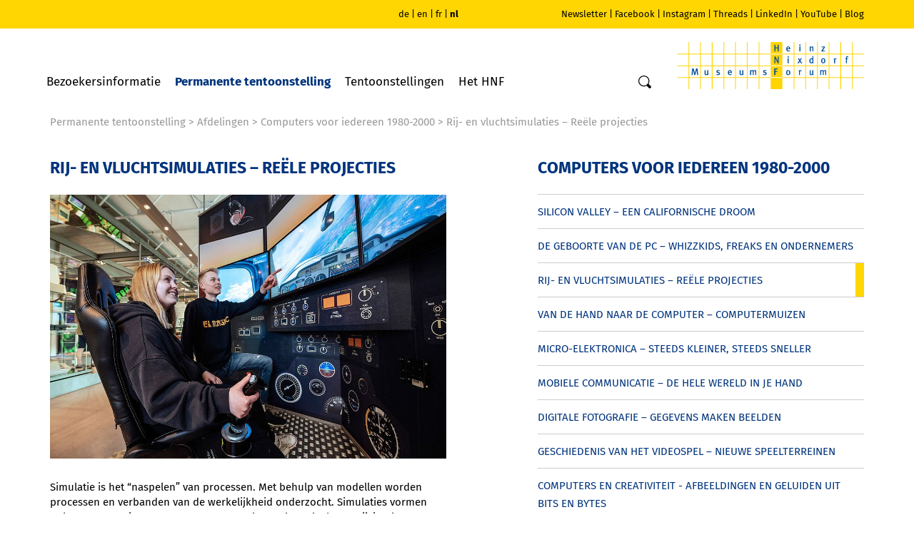

--- FILE ---
content_type: text/html; charset=utf-8
request_url: https://www.hnf.de/nl/permanente-tentoonstelling/afdelingen/computers-voor-iedereen-1980-2000/rij-en-vluchtsimulaties-reele-projecties.html
body_size: 5950
content:
<!DOCTYPE html>
<html lang="nl">
<head>

<meta charset="utf-8">
<!-- 
	This website is powered by TYPO3 - inspiring people to share!
	TYPO3 is a free open source Content Management Framework initially created by Kasper Skaarhoj and licensed under GNU/GPL.
	TYPO3 is copyright 1998-2026 of Kasper Skaarhoj. Extensions are copyright of their respective owners.
	Information and contribution at https://typo3.org/
-->


<link rel="icon" href="/fileadmin/templates/img/favicon.ico" type="image/vnd.microsoft.icon">

<meta name="generator" content="TYPO3 CMS" />
<meta name="viewport" content="width=device-width, initial-scale=1" />
<meta name="twitter:card" content="summary" />
<meta name="language" content="nl" />


<link rel="stylesheet" href="/typo3conf/ext/media2click/Resources/Public/Css/media2click.css" media="all">
<link rel="stylesheet" href="/typo3temp/assets/css/7015c8c4ac5ff815b57530b221005fc6.css" media="all">
<link rel="stylesheet" href="/typo3conf/ext/fancybox/Resources/Public/Libraries/fancybox/jquery.fancybox.min.css" media="all">
<link rel="stylesheet" href="/fileadmin/templates/css/bootstrap.min.css" media="all">
<link rel="stylesheet" href="/fileadmin/templates/css/bootstrap.ext.css" media="all">
<link rel="stylesheet" href="/fileadmin/templates/css/fonts.css" media="all">
<link rel="stylesheet" href="/fileadmin/templates/css/rte.css" media="all">
<link rel="stylesheet" href="/fileadmin/templates/css/main.css" media="all">
<link rel="stylesheet" href="/fileadmin/templates/css/print.css" media="print">


<script>
/*<![CDATA[*/
var TYPO3 = Object.assign(TYPO3 || {}, Object.fromEntries(Object.entries({"settings":{"TS":{"m2cCookieLifetime":"7"}}}).filter((entry) => !['__proto__', 'prototype', 'constructor'].includes(entry[0]))));
/*]]>*/
</script>
<script src="/fileadmin/templates/js/jquery-3.1.1.min.js"></script>


<title>HNF - Rij- en vluchtsimulaties – Reële projecties</title>

<link rel="canonical" href="https://www.hnf.de/nl/permanente-tentoonstelling/afdelingen/computers-voor-iedereen-1980-2000/rij-en-vluchtsimulaties-reele-projecties.html"/>

<link rel="alternate" hreflang="de" href="https://www.hnf.de/dauerausstellung/ausstellungsbereiche/computer-fuer-alle-1980-2000/fahr-und-flugsimulationen-reale-projektionen.html"/>
<link rel="alternate" hreflang="en" href="https://www.hnf.de/en/permanent-exhibition/exhibition-areas/computers-for-everyone-1980-to-2000/driving-and-flight-simulations-real-projections.html"/>
<link rel="alternate" hreflang="nl" href="https://www.hnf.de/nl/permanente-tentoonstelling/afdelingen/computers-voor-iedereen-1980-2000/rij-en-vluchtsimulaties-reele-projecties.html"/>
<link rel="alternate" hreflang="x-default" href="https://www.hnf.de/dauerausstellung/ausstellungsbereiche/computer-fuer-alle-1980-2000/fahr-und-flugsimulationen-reale-projektionen.html"/>
</head>
<body id="p1440">
<div id="pageWrap">
<!-- header -->
<header>
	<div id="upperHeader">
		<div class="container">
			<div class="row">
				<div class="col-lg-5 col-md-5 hidden-sm hidden-xs">
					
				</div>
				<div class="col-md-2 col-xs-6">
					<nav id="menuLang"><span><a href="/home.html" target="_self">de</a></span> | <span><a href="/en/home.html" target="_self">en</a></span> | <span><a href="/fr/home.html" target="_self">fr</a></span> | <span class="active"><a href="/nl/home.html" target="_self">nl</a></span></nav>
				</div>
				<div class="col-lg-5 col-md-5 hidden-sm hidden-xs">
					<nav id="menuSocial"><a href="/nl/bezoekersinformatie/newsletter.html" target="_self" id="uid1399">Newsletter</a> | <a href="https://www.facebook.com/heinznixdorfmuseumsforum" target="_blank" id="uid1400">Facebook</a> | <a href="https://www.instagram.com/hnfpb/" target="_blank" id="uid1471">Instagram</a> | <a href="https://www.threads.net/@hnfpb" target="_blank" id="uid2577">Threads</a> | <a href="https://www.linkedin.com/company/hnfpb" target="_blank" id="uid2568">LinkedIn</a> | <a href="http://www.youtube.com/user/HeinzNixdorfMuseum" target="_blank" id="uid1401">YouTube</a> | <a href="http://blog.hnf.de" target="_blank" id="uid1402">Blog</a></nav>
				</div>
				<div class="moblieSearchform col-xs-4 visible-sm visible-xs">
					<form action="/nl/service/zoeken.html" method="post" id="mobileSearchform" class="searchform"><input type="text" name="tx_solr[q]" placeholder="Search" aria-label="Wort"><button type="submit" aria-label="Search"><svg xmlns="http://www.w3.org/2000/svg" width="20" height="20" viewbox="-1 -1 20 20">
<title>Search</title>
<path fill-rule="evenodd" clip-rule="evenodd" d="M1.25 7.61c0-3.521 2.9-6.38 6.47-6.38s6.469 2.859 6.469 6.38c0 3.52-2.899 6.37-6.469 6.37-3.57 0-6.47-2.85-6.47-6.37zm16.42 7.51l-3.4-3.351-.049-.049a7.522 7.522 0 0 0 1.219-4.11C15.439 3.41 11.99 0 7.72 0 3.46 0 0 3.41 0 7.61s3.46 7.61 7.72 7.61c1.4 0 2.719-.371 3.85-1.021l.109.12 3.4 3.35c.439.439 1.17.439 1.609 0l.98-.96a1.121 1.121 0 0 0 .002-1.589z"></path>
</svg>
</button>
</form>
				</div>
				<div class="shop col-xs-2 visible-sm visible-xs">
					<svg xmlns="http://www.w3.org/2000/svg" width="24" height="24" fill="currentColor" class="bi bi-ticket-perforated" viewbox="0 0 16 16"><path d="M4 4.85v.9h1v-.9H4Zm7 0v.9h1v-.9h-1Zm-7 1.8v.9h1v-.9H4Zm7 0v.9h1v-.9h-1Zm-7 1.8v.9h1v-.9H4Zm7 0v.9h1v-.9h-1Zm-7 1.8v.9h1v-.9H4Zm7 0v.9h1v-.9h-1Z"></path><path d="M1.5 3A1.5 1.5 0 0 0 0 4.5V6a.5.5 0 0 0 .5.5 1.5 1.5 0 1 1 0 3 .5.5 0 0 0-.5.5v1.5A1.5 1.5 0 0 0 1.5 13h13a1.5 1.5 0 0 0 1.5-1.5V10a.5.5 0 0 0-.5-.5 1.5 1.5 0 0 1 0-3A.5.5 0 0 0 16 6V4.5A1.5 1.5 0 0 0 14.5 3h-13ZM1 4.5a.5.5 0 0 1 .5-.5h13a.5.5 0 0 1 .5.5v1.05a2.5 2.5 0 0 0 0 4.9v1.05a.5.5 0 0 1-.5.5h-13a.5.5 0 0 1-.5-.5v-1.05a2.5 2.5 0 0 0 0-4.9V4.5Z"></path></svg>
				</div>
			</div>
		</div>
	</div>
	<div id="lowerHeader">
		<div class="container">
			<div class="row">
				<div class="col-md-9 col-sm-7 col-xs-4">
					<ul id="menuMain" class="hidden-sm hidden-xs"><li class="dropdown specialMenu-visit"><a href="/nl/bezoekersinformatie.html" target="_self">Bezoekersinformatie</a><div class="submenu container"><div class="row"><div class="col-md-3"><div class="categoryHeader">Algemene informatie</div><ul class="categoryItems"><li><a href="/nl/bezoekersinformatie/algemene-informatie/openingstijden-prijzen-route.html" target="_self">Openingstijden, prijzen, route</a></li><li><a href="/nl/bezoekersinformatie/algemene-informatie/rondleiding.html" target="_self">Rondleiding</a></li><li><a href="/nl/bezoekersinformatie/algemene-informatie/hnf-app-mobiel-door-het-museum.html" target="_self">Multimediaguide</a></li><li><a href="/nl/bezoekersinformatie/algemene-informatie/toegankelijkheid-van-het-museum.html" target="_self">Toegankelijkheid van het museum</a></li></ul></div><div class="col-md-3"><div class="categoryHeader">Aanbiedingen</div><ul class="categoryItems"><li><a href="/nl/bezoekersinformatie/aanbiedingen/museumgids.html" target="_self">Museumgids</a></li></ul></div><div class="col-md-3"><div class="categoryHeader">Shop + Imbiss</div><ul class="categoryItems"><li><a href="/nl/bezoekersinformatie/shop-imbiss/gastronomie.html" target="_self">Gastronomie</a></li><li><a href="/nl/bezoekersinformatie/shop-imbiss/museumshop.html" target="_self">Museumshop</a></li></ul></div><div class="col-md-3"><div class="contact-header">Contact</div><p>Algemene vragen over rondleidingen, evenementen en workshops kunt u richten aan:<br><br>Fon +49 (0) 5251 306-600</p><a href="#" class="button" data-mailto-token="jxfiql7pbosfzbXekc+ab" data-mailto-vector="-3">E-Mail</a></div></div></div></li><li class="dropdown active specialMenu-permanentExhibitions"><a href="/nl/permanente-tentoonstelling.html" target="_self">Permanente tentoonstelling</a><div class="submenu container"><div class="row"><div class="col-md-5"><div class="categoryHeader">Afdelingen</div><ul class="categoryItems"><li><a href="/nl/permanente-tentoonstelling/afdelingen/cijfers-tekens-en-signalen.html" target="_self">Cijfers, tekens en signalen</a></li><li><a href="/nl/permanente-tentoonstelling/afdelingen/de-mechanisering-van-de-informatietechniek.html" target="_self">De mechanisering van de informatietechniek</a></li><li><a href="/nl/permanente-tentoonstelling/afdelingen/de-uitvinding-van-de-computer.html" target="_self">De uitvinding van de computer</a></li><li><a href="/nl/permanente-tentoonstelling/afdelingen/eregalerij.html" target="_self">Eregalerij</a></li><li><a href="/nl/permanente-tentoonstelling/afdelingen/cultuurgeschiedenis-van-het-bureau.html" target="_self">Cultuurgeschiedenis van het bureau</a></li><li><a href="/nl/permanente-tentoonstelling/afdelingen/wall-of-fame-pioniers-van-de-digitale-wereld.html" target="_self">Wall of Fame – Pioniers van de digitale wereld</a></li><li><a href="/nl/permanente-tentoonstelling/afdelingen/computers-in-wetenschap-en-techniek-1950-1970.html" target="_self">Computers in wetenschap en techniek 1950-1970</a></li></ul></div><div class="col-md-5"><div><div class="categoryHeader"> </div><ul class="categoryItems"><li><a href="/nl/permanente-tentoonstelling/afdelingen/computers-binnen-het-beroeps-en-bedrijfsleven-1970-1980.html" target="_self">Computers binnen het beroeps- en bedrijfsleven 1970-1980</a></li><li class="active"><a href="/nl/permanente-tentoonstelling/afdelingen/computers-voor-iedereen-1980-2000.html" target="_self">Computers voor iedereen 1980-2000</a></li><li><a href="/nl/permanente-tentoonstelling/afdelingen/globaal-digitaal.html" target="_self">Globaal digitaal</a></li><li><a href="/nl/permanente-tentoonstelling/afdelingen/nixdorf-pionier-van-de-decentrale-gegevensverwerking.html" target="_self">Nixdorf – pionier van de decentrale gegevensverwerking</a></li></ul></div></div><div class="col-md-2 btn-menu"><div class="btn-menu-item"><a href="/nl/permanente-tentoonstelling/video-over-het-museum.html" target="_self"><span class="icon-playbutton"></span>Video over het museum</a></div><div class="btn-menu-item"><a href="/nl/permanente-tentoonstelling/virtuele-rondleiding-1.html" target="_self"><span class="icon-360"></span>Virtuele rondleiding</a></div><div class="btn-menu-item"><a href="/nl/permanente-tentoonstelling/highlights.html" target="_self"><span class="icon-star"></span>Highlights</a></div><div class="btn-menu-item"><a href="/nl/bezoekersinformatie/algemene-informatie/rondleiding.html" target="_self"><span class="icon-fuehrungen"></span>Rondleiding</a></div></div></div></div></li><li><a href="/nl/tentoonstellingen.html" target="_self">Tentoonstellingen</a></li><li class="dropdown"><a href="/nl/het-hnf.html" target="_self">Het HNF</a><div class="submenu-single"><ul><li><a href="/nl/het-hnf/contact.html" target="_self">Contact</a></li><li><a href="/nl/het-hnf/doelstelling.html" target="_self">Doelstelling</a></li><li><a href="/nl/het-hnf/voorgeschiedenis.html" target="_self">Voorgeschiedenis</a></li><li><a href="/nl/het-hnf/heinz-nixdorf.html" target="_self">Heinz Nixdorf</a></li><li><a href="/nl/het-hnf/gegevens-feiten.html" target="_self">Gegevens &amp; feiten</a></li></ul></div></li></ul><form action="/nl/service/zoeken.html" method="post" id="searchform" class="searchform hidden-sm hidden-xs"><input type="text" name="tx_solr[q]" placeholder="Search" aria-label="Wort"><button type="submit" aria-label="Search"><svg xmlns="http://www.w3.org/2000/svg" width="20" height="20" viewbox="-1 -1 20 20">
			<title>Search</title>
			<path fill-rule="evenodd" clip-rule="evenodd" d="M1.25 7.61c0-3.521 2.9-6.38 6.47-6.38s6.469 2.859 6.469 6.38c0 3.52-2.899 6.37-6.469 6.37-3.57 0-6.47-2.85-6.47-6.37zm16.42 7.51l-3.4-3.351-.049-.049a7.522 7.522 0 0 0 1.219-4.11C15.439 3.41 11.99 0 7.72 0 3.46 0 0 3.41 0 7.61s3.46 7.61 7.72 7.61c1.4 0 2.719-.371 3.85-1.021l.109.12 3.4 3.35c.439.439 1.17.439 1.609 0l.98-.96a1.121 1.121 0 0 0 .002-1.589z"></path>
		</svg>
	</button>
</form>
					<div class="visible-sm visible-xs" id="menuBtn"><button type="button">Menu</button></div>
				</div>
				<div class="col-md-3 col-sm-5 col-xs-8">
					<div id="logo"><a href="/nl/home.html" title="HNF" target="_self"><img src="/fileadmin/templates/system_images/Heinz-Nixdorf-MuseumsForum_logo.svg" alt="HNF"></a></div>
				</div>
			</div>
		</div>
	</div>
</header>
<!-- header -->
<div class="container">
	<div id="contentArea" class="row">
		<div class="col-sm-12 col-xs-12">
			<div id="breadcrumb" class="hidden-xs hidden-sm"><a href="/nl/permanente-tentoonstelling.html" target="_self">Permanente tentoonstelling</a> &gt; <a href="/nl/permanente-tentoonstelling/afdelingen/cijfers-tekens-en-signalen.html" target="_self">Afdelingen</a> &gt; <a href="/nl/permanente-tentoonstelling/afdelingen/computers-voor-iedereen-1980-2000.html" target="_self">Computers voor iedereen 1980-2000</a> &gt; Rij- en vluchtsimulaties – Reële projecties</div>
		</div>
		<div id="headimage" class="col-lg-9 col-md-10 col-xs-12">
			<!--TYPO3SEARCH_begin--><!--TYPO3SEARCH_end-->
		</div>
		<div class="col-md-6 col-sm-12 col-xs-12">
			<!--TYPO3SEARCH_begin-->
<div class="fce" data-colcount="1">
    

    

            <div id="c11224" class="frame frame-default frame-type-header frame-layout-0">
                
                    <a id="c11232"></a>
                
                
                    



                

                
                        
                            

    
        <header>
            

    
            
                

    
            <h1 class="">
                Rij- en vluchtsimulaties – Reële projecties
            </h1>
        



            
        



            



            



        </header>
    



                        
                        
                        
                            



                        
                    

                
                    



                
            </div>

        


    

    

            <div id="c11234" class="frame frame-default frame-type-image frame-layout-0">
                
                    <a id="c11236"></a>
                
                
                    



                

                
                        
                            

    



                        
                        

    <div class="ce-image ce-center ce-above">
        

    <div class="ce-gallery" data-ce-columns="1" data-ce-images="1">
        
            <div class="ce-outer">
                <div class="ce-inner">
        
        
            <div class="ce-row">
                
                    
                        <div class="ce-column">
                            

        





<figure class="image">
	
			
					<a href="/fileadmin/_processed_/e/8/csm_Flugsimulator_HNF__64b4409aa8.jpg" data-fancybox="fancybox-11234">
						




<img class="img-responsive image-embed-item" alt="Flugsimulator_HNF_" src="/fileadmin/_processed_/e/8/csm_Flugsimulator_HNF__d0bc719fe1.jpg" width="999" height="666">


					</a>
				
		
	
</figure>


    


                        </div>
                    
                
            </div>
        
        
                </div>
            </div>
        
    </div>



    </div>


                        
                            



                        
                    

                
                    



                
            </div>

        

</div>

<div class="fce" data-colcount="1">
    

    

            <div id="c11226" class="frame frame-default frame-type-text frame-layout-0 frame-space-before-small">
                
                    <a id="c11230"></a>
                
                
                    



                

                
                        
                            

    



                        
                        

    <p>Simulatie is het “naspelen” van processen. Met behulp van modellen worden processen en verbanden van de werkelijkheid onderzocht. Simulaties vormen ook een categorie computergames. Vooral complexe vlucht- en rijsimulatoren, die al vanaf halverwege de jaren 70 worden gemaakt, zijn geliefd. De eerste vluchtsimulatoren voor computergames draaiden onder andere op de Apple II. In de in 2016 voltooide expositieruimte van het HNF kan een ultramoderne vluchtsimulator worden uitgeprobeerd. De vluchtsimulator is uitsluitend voor leer- en opleidingsdoeleinden ontwikkeld en vereist speciale vaardigheden bij het vliegen.</p>



                        
                            



                        
                    

                
                    



                
            </div>

        

</div>
<!--TYPO3SEARCH_end-->
		</div>
		<div class="col-md-5 col-md-offset-1 col-xs-12">
			<nav id="subNav"><div class="subNavHeader"><a href="/nl/permanente-tentoonstelling/afdelingen/computers-voor-iedereen-1980-2000.html" target="_self">Computers voor iedereen 1980-2000</a></div><ul class="subNavItems"><li><a href="/nl/permanente-tentoonstelling/afdelingen/computers-voor-iedereen-1980-2000/silicon-valley-een-californische-droom.html" target="_self">Silicon Valley – Een Californische droom</a></li><li><a href="/nl/permanente-tentoonstelling/afdelingen/computers-voor-iedereen-1980-2000/de-geboorte-van-de-pc-whizzkids-freaks-en-ondernemers.html" target="_self">De geboorte van de Pc – Whizzkids, freaks en ondernemers</a></li><li class="active current"><a href="/nl/permanente-tentoonstelling/afdelingen/computers-voor-iedereen-1980-2000/rij-en-vluchtsimulaties-reele-projecties.html" target="_self">Rij- en vluchtsimulaties – Reële projecties</a></li><li><a href="/nl/permanente-tentoonstelling/afdelingen/computers-voor-iedereen-1980-2000/van-de-hand-naar-de-computer-computermuizen.html" target="_self">Van de hand naar de computer – computermuizen</a></li><li><a href="/nl/permanente-tentoonstelling/afdelingen/computers-voor-iedereen-1980-2000/micro-elektronica-steeds-kleiner-steeds-sneller.html" target="_self">Micro-elektronica – Steeds kleiner, steeds sneller</a></li><li><a href="/nl/permanente-tentoonstelling/afdelingen/computers-voor-iedereen-1980-2000/mobiele-communicatie-de-hele-wereld-in-je-hand.html" target="_self">Mobiele communicatie – de hele wereld in je hand</a></li><li><a href="/nl/permanente-tentoonstelling/afdelingen/computers-voor-iedereen-1980-2000/translate-to-niederlaendisch-digitalfotografie-daten-machen-bilder.html" target="_self">Digitale fotografie – gegevens maken beelden</a></li><li><a href="/nl/permanente-tentoonstelling/afdelingen/computers-voor-iedereen-1980-2000/geschiedenis-van-het-videospel-nieuwe-speelterreinen.html" target="_self">Geschiedenis van het videospel – nieuwe speelterreinen</a></li><li><a href="/nl/permanente-tentoonstelling/afdelingen/computers-voor-iedereen-1980-2000/computers-en-creativiteit-afbeeldingen-en-geluiden-uit-bits-en-bytes.html" target="_self">Computers en creativiteit - afbeeldingen en geluiden uit bits en bytes</a></li></ul></nav>
			<!--TYPO3SEARCH_begin--><!--TYPO3SEARCH_end-->
		</div>
	</div>
	<!-- footer -->
	<footer class="row"><div class="col-md-3 col-sm-6"><h3>Bezoekersinformatie</h3><ul><li><a href="/nl/bezoekersinformatie/algemene-informatie/openingstijden-prijzen-route.html" target="_self">Openingstijden en prijzen</a></li><li><a href="/nl/bezoekersinformatie/algemene-informatie/rondleiding.html" target="_self">Rondleiding</a></li><li><a href="/nl/bezoekersinformatie/shop-imbiss/museumshop.html" target="_self">Museumshop</a></li><li><a href="/nl/bezoekersinformatie/shop-imbiss/gastronomie.html" target="_self">Museumcafé</a></li></ul></div><div class="col-xs-12 spacer visible-xs"></div><div class="col-md-3 col-sm-6"><h3>Contact</h3>				<p>Heinz Nixdorf MuseumsForum<br>
				Fürstenallee 7<br>
				D-33102 Paderborn</p>
				<table>
					<tr>
						<td>Fon</td>
						<td>+49 (0) 5251 306-600</td>
					</tr>
					<tr>
						<td>E-Mail</td>
						<td><a href="#" data-mailto-token="jxfiql7pbosfzbXekc+ab" data-mailto-vector="-3">service(at)hnf.de</a>						</td>
					</tr>
				</table></div><div class="col-sm-12 spacer visible-sm visible-xs"></div><div class="col-md-3 col-sm-6"><h3>Openingstijden</h3><div class="upperBlock"><p>				</p><table>
					<tr>
						<td>Di – Vr</td>
						<td>09:00 – 18:00</td>
					</tr>
					<tr>
						<td>Za – Zo</td>
						<td>10:00 – 18:00</td>
					</tr>
					<tr>
						<td>Ma</td>
						<td>gesloten</td>
					</tr>
				</table></div><a href="/nl/bezoekersinformatie.html" target="_self" class="button">Routebeschrijving</a><a href="/nl/bezoekersinformatie.html#c1270" target="_self" class="button">Prijzen</a></div><div class="col-xs-12 spacer visible-xs"></div><div class="col-md-3 col-sm-6"><h3>Social Media</h3><div class="upperBlock socialIcons">				<div>
					<a href="https://www.facebook.com/heinznixdorfmuseumsforum" target="_blank">
						<img alt="facebook" src="/fileadmin/templates/system_images/logo_rund_facebook.svg">
					</a>
					<a href="https://www.instagram.com/hnfpb/" target="_blank">
						<img alt="Instagram" src="/fileadmin/templates/system_images/logo_rund_instagram.svg" style="margin-left: 5px;">
					</a>
					<a href="https://www.threads.net/@hnfpb" target="_blank">
						<img alt="Threads" src="/fileadmin/templates/system_images/logo_rund_threads.svg" style="margin-left: 5px;">
					</a>
				</div>
				<div class="mt-desktop">
					<a href="https://www.linkedin.com/company/hnfpb" target="_blank">
						<img alt="LinkedIn" src="/fileadmin/templates/system_images/logo_rund_linkedin.svg">
					</a>
					<a href="https://www.youtube.com/user/HeinzNixdorfMuseum" target="_blank">
						<img alt="YouTube" src="/fileadmin/templates/system_images/logo_rund_youtube.svg" style="margin-left: 5px;">
					</a>
				</div></div><a href="/nl/bezoekersinformatie/newsletter.html" target="_self" class="button">Newsletter</a><a href="http://blog.hnf.de" target="_blank" class="button" rel="noreferrer">HNF-Blog</a></div><div class="col-sm-12 spacer"></div><div class="col-md-3 col-sm-6"><div class="imprintlink"><a href="/nl/service/colofon.html" target="_self">Colofon</a></div><div class="privacylink"><a href="/nl/service/privacy.html" target="_self">Privacy</a></div><div class="termslink"><a href="https://www.hnf.de/fileadmin/content/documents/AGB.pdf" target="_blank">AVV</a></div></div><div class="col-md-9 col-sm-6">© Heinz Nixdorf MuseumsForum 2026</div></footer>
	<!-- footer -->
</div>
<!-- mobileNav --><div id="mobileMenu" class="visible-sm visible-xs"><ul><li class="dropdown specialMenu-visit"><a href="/nl/bezoekersinformatie.html" target="_self">Bezoekersinformatie</a><div class="submenu"><div class="categoryHeader">Algemene informatie</div><ul class="categoryItems"><li><a href="/nl/bezoekersinformatie/algemene-informatie/openingstijden-prijzen-route.html" target="_self">Openingstijden, prijzen, route</a></li><li><a href="/nl/bezoekersinformatie/algemene-informatie/rondleiding.html" target="_self">Rondleiding</a></li><li><a href="/nl/bezoekersinformatie/algemene-informatie/hnf-app-mobiel-door-het-museum.html" target="_self">Multimediaguide</a></li><li><a href="/nl/bezoekersinformatie/algemene-informatie/toegankelijkheid-van-het-museum.html" target="_self">Toegankelijkheid van het museum</a></li></ul><div class="categoryHeader">Aanbiedingen</div><ul class="categoryItems"><li><a href="/nl/bezoekersinformatie/aanbiedingen/museumgids.html" target="_self">Museumgids</a></li></ul><div class="categoryHeader">Shop + Imbiss</div><ul class="categoryItems"><li><a href="/nl/bezoekersinformatie/shop-imbiss/gastronomie.html" target="_self">Gastronomie</a></li><li><a href="/nl/bezoekersinformatie/shop-imbiss/museumshop.html" target="_self">Museumshop</a></li></ul></div></li><li class="dropdown active opened specialMenu-permanentExhibitions"><a href="/nl/permanente-tentoonstelling.html" target="_self">Permanente tentoonstelling</a><div class="submenu"><div class="categoryHeader">Afdelingen</div><ul class="categoryItems"><li><a href="/nl/permanente-tentoonstelling/afdelingen/cijfers-tekens-en-signalen.html" target="_self">Cijfers, tekens en signalen</a></li><li><a href="/nl/permanente-tentoonstelling/afdelingen/de-mechanisering-van-de-informatietechniek.html" target="_self">De mechanisering van de informatietechniek</a></li><li><a href="/nl/permanente-tentoonstelling/afdelingen/de-uitvinding-van-de-computer.html" target="_self">De uitvinding van de computer</a></li><li><a href="/nl/permanente-tentoonstelling/afdelingen/eregalerij.html" target="_self">Eregalerij</a></li><li><a href="/nl/permanente-tentoonstelling/afdelingen/cultuurgeschiedenis-van-het-bureau.html" target="_self">Cultuurgeschiedenis van het bureau</a></li><li><a href="/nl/permanente-tentoonstelling/afdelingen/wall-of-fame-pioniers-van-de-digitale-wereld.html" target="_self">Wall of Fame – Pioniers van de digitale wereld</a></li><li><a href="/nl/permanente-tentoonstelling/afdelingen/computers-in-wetenschap-en-techniek-1950-1970.html" target="_self">Computers in wetenschap en techniek 1950-1970</a></li><li><a href="/nl/permanente-tentoonstelling/afdelingen/computers-binnen-het-beroeps-en-bedrijfsleven-1970-1980.html" target="_self">Computers binnen het beroeps- en bedrijfsleven 1970-1980</a></li><li class="active"><a href="/nl/permanente-tentoonstelling/afdelingen/computers-voor-iedereen-1980-2000.html" target="_self">Computers voor iedereen 1980-2000</a></li><li><a href="/nl/permanente-tentoonstelling/afdelingen/globaal-digitaal.html" target="_self">Globaal digitaal</a></li><li><a href="/nl/permanente-tentoonstelling/afdelingen/nixdorf-pionier-van-de-decentrale-gegevensverwerking.html" target="_self">Nixdorf – pionier van de decentrale gegevensverwerking</a></li></ul><div class="categoryHeader">Specials</div><ul class="categoryItems"><li class="btn-menu-item"><a href="/nl/permanente-tentoonstelling/video-over-het-museum.html" target="_self">Video over het museum</a></li><li class="btn-menu-item"><a href="/nl/permanente-tentoonstelling/virtuele-rondleiding-1.html" target="_self">Virtuele rondleiding</a></li><li class="btn-menu-item"><a href="/nl/permanente-tentoonstelling/highlights.html" target="_self">Highlights</a></li><li class="btn-menu-item"><a href="/nl/bezoekersinformatie/algemene-informatie/rondleiding.html" target="_self">Rondleiding</a></li></ul></div></li><li><a href="/nl/tentoonstellingen.html" target="_self">Tentoonstellingen</a></li><li class="dropdown"><a href="/nl/het-hnf.html" target="_self">Het HNF</a><div class="submenu single"><ul><li><a href="/nl/het-hnf/contact.html" target="_self">Contact</a></li><li><a href="/nl/het-hnf/doelstelling.html" target="_self">Doelstelling</a></li><li><a href="/nl/het-hnf/voorgeschiedenis.html" target="_self">Voorgeschiedenis</a></li><li><a href="/nl/het-hnf/heinz-nixdorf.html" target="_self">Heinz Nixdorf</a></li><li><a href="/nl/het-hnf/gegevens-feiten.html" target="_self">Gegevens &amp; feiten</a></li></ul></div></li></ul></div><!-- mobileNav --><script type="text/javascript">
	var childOfPermanentExhibition = true;
</script>	<script type="text/javascript">
		var _paq = window._paq = window._paq || [];
		_paq.push(['disableCookies']);
		_paq.push(['trackPageView']);
		_paq.push(['enableLinkTracking']);
		(function() {
			var u="//statistics.dm-extra.de/";
			_paq.push(['setTrackerUrl', u+'matomo.php']);
			_paq.push(['setSiteId', '60']);
			var d=document, g=d.createElement('script'), s=d.getElementsByTagName('script')[0]; g.type='text/javascript';
			g.async=true; g.src=u+'matomo.js'; s.parentNode.insertBefore(g,s);
		})();
	</script></div>
<script src="/fileadmin/templates/js/jquery.flexslider.min.js"></script>
<script src="/fileadmin/templates/js/jquery.tab.js"></script>
<script src="/fileadmin/templates/js/t3.js"></script>
<script src="/fileadmin/templates/js/main.js"></script>
<script src="/typo3conf/ext/media2click/Resources/Public/JavaScript/media2click.js"></script>
<script src="/typo3conf/ext/fancybox/Resources/Public/Libraries/fancybox/jquery.fancybox.min.js"></script>
<script async="async" src="/typo3/sysext/frontend/Resources/Public/JavaScript/default_frontend.js"></script>


</body>
</html>

--- FILE ---
content_type: text/css; charset=utf-8
request_url: https://www.hnf.de/fileadmin/templates/css/bootstrap.ext.css
body_size: 799
content:
.col-xlg-1, .col-xlg-2, .col-xlg-3, .col-xlg-4, .col-xlg-5, .col-xlg-6, .col-xlg-7, .col-xlg-8, .col-xlg-9, .col-xlg-10, .col-xlg-11, .col-xlg-12 {
  position: relative;
  min-height: 1px;
  padding-right: 15px;
  padding-left: 15px;
}

.navbar .divider-vertical {
  height: 40px;
  margin: 0 9px;
  border-right: 1px solid #ffffff;
  border-left: 1px solid #f2f2f2;
}

.navbar-inverse .divider-vertical {
  border-right-color: #222222;
  border-left-color: #111111;
}

.dropdown-submenu {
    position: relative;
}

.dropdown-submenu>.dropdown-menu {
    top: 0;
    left: 100%;
    margin-top: -6px;
    margin-left: -1px;
    -webkit-border-radius: 0 6px 6px 6px;
    -moz-border-radius: 0 6px 6px;
    border-radius: 0 6px 6px 6px;
}

.dropdown-submenu:hover>.dropdown-menu {
    display: block;
}

.dropdown-submenu>a:after {
    display: block;
    content: " ";
    float: right;
    width: 0;
    height: 0;
    border-color: transparent;
    border-style: solid;
    border-width: 5px 0 5px 5px;
    border-left-color: #ccc;
    margin-top: 5px;
    margin-right: -10px;
}

.dropdown-submenu:hover>a:after {
    border-left-color: #fff;
}

.dropdown-submenu.pull-left {
    float: none;
}

.dropdown-submenu.pull-left>.dropdown-menu {
    left: -100%;
    margin-left: 10px;
    -webkit-border-radius: 6px 0 6px 6px;
    -moz-border-radius: 6px 0 6px 6px;
    border-radius: 6px 0 6px 6px;
}

/*@media (max-width: 991px) {*/
@media (max-width: 767px) {
	.navbar-collapse .nav > .divider-vertical {
		display: none;
	}
}

@media (min-width: 1362px) {
  .container {
    width: 1332px;
  }
}
/*@media (min-width: 1590px) {
  .container {
    width: 1560px;
  }
}*/

@media (min-width: 1362px) {
  .col-xlg-1, .col-xlg-2, .col-xlg-3, .col-xlg-4, .col-xlg-5, .col-xlg-6, .col-xlg-7, .col-xlg-8, .col-xlg-9, .col-xlg-10, .col-xlg-11, .col-xlg-12 {
    float: left;
  }
  .col-xlg-12 {
    width: 100%;
  }
  .col-xlg-11 {
    width: 91.66666667%;
  }
  .col-xlg-10 {
    width: 83.33333333%;
  }
  .col-xlg-9 {
    width: 75%;
  }
  .col-xlg-8 {
    width: 66.66666667%;
  }
  .col-xlg-7 {
    width: 58.33333333%;
  }
  .col-xlg-6 {
    width: 50%;
  }
  .col-xlg-5 {
    width: 41.66666667%;
  }
  .col-xlg-4 {
    width: 33.33333333%;
  }
  .col-xlg-3 {
    width: 25%;
  }
  .col-xlg-2 {
    width: 16.66666667%;
  }
  .col-xlg-1 {
    width: 8.33333333%;
  }
  .col-xlg-pull-12 {
    right: 100%;
  }
  .col-xlg-pull-11 {
    right: 91.66666667%;
  }
  .col-xlg-pull-10 {
    right: 83.33333333%;
  }
  .col-xlg-pull-9 {
    right: 75%;
  }
  .col-xlg-pull-8 {
    right: 66.66666667%;
  }
  .col-xlg-pull-7 {
    right: 58.33333333%;
  }
  .col-xlg-pull-6 {
    right: 50%;
  }
  .col-xlg-pull-5 {
    right: 41.66666667%;
  }
  .col-xlg-pull-4 {
    right: 33.33333333%;
  }
  .col-xlg-pull-3 {
    right: 25%;
  }
  .col-xlg-pull-2 {
    right: 16.66666667%;
  }
  .col-xlg-pull-1 {
    right: 8.33333333%;
  }
  .col-xlg-pull-0 {
    right: auto;
  }
  .col-xlg-push-12 {
    left: 100%;
  }
  .col-xlg-push-11 {
    left: 91.66666667%;
  }
  .col-xlg-push-10 {
    left: 83.33333333%;
  }
  .col-xlg-push-9 {
    left: 75%;
  }
  .col-xlg-push-8 {
    left: 66.66666667%;
  }
  .col-xlg-push-7 {
    left: 58.33333333%;
  }
  .col-xlg-push-6 {
    left: 50%;
  }
  .col-xlg-push-5 {
    left: 41.66666667%;
  }
  .col-xlg-push-4 {
    left: 33.33333333%;
  }
  .col-xlg-push-3 {
    left: 25%;
  }
  .col-xlg-push-2 {
    left: 16.66666667%;
  }
  .col-xlg-push-1 {
    left: 8.33333333%;
  }
  .col-xlg-push-0 {
    left: auto;
  }
  .col-xlg-offset-12 {
    margin-left: 100%;
  }
  .col-xlg-offset-11 {
    margin-left: 91.66666667%;
  }
  .col-xlg-offset-10 {
    margin-left: 83.33333333%;
  }
  .col-xlg-offset-9 {
    margin-left: 75%;
  }
  .col-xlg-offset-8 {
    margin-left: 66.66666667%;
  }
  .col-xlg-offset-7 {
    margin-left: 58.33333333%;
  }
  .col-xlg-offset-6 {
    margin-left: 50%;
  }
  .col-xlg-offset-5 {
    margin-left: 41.66666667%;
  }
  .col-xlg-offset-4 {
    margin-left: 33.33333333%;
  }
  .col-xlg-offset-3 {
    margin-left: 25%;
  }
  .col-xlg-offset-2 {
    margin-left: 16.66666667%;
  }
  .col-xlg-offset-1 {
    margin-left: 8.33333333%;
  }
  .col-xlg-offset-0 {
    margin-left: 0;
  }
}

/*@media (min-width: 1590px) {
  .col-xxlg-1, .col-xxlg-2, .col-xxlg-3, .col-xxlg-4, .col-xxlg-5, .col-xxlg-6, .col-xxlg-7, .col-xxlg-8, .col-xxlg-9, .col-xxlg-10, .col-xxlg-11, .col-xxlg-12 {
    float: left;
  }
  .col-xxlg-12 {
    width: 100%;
  }
  .col-xxlg-11 {
    width: 91.66666667%;
  }
  .col-xxlg-10 {
    width: 83.33333333%;
  }
  .col-xxlg-9 {
    width: 75%;
  }
  .col-xxlg-8 {
    width: 66.66666667%;
  }
  .col-xxlg-7 {
    width: 58.33333333%;
  }
  .col-xxlg-6 {
    width: 50%;
  }
  .col-xxlg-5 {
    width: 41.66666667%;
  }
  .col-xxlg-4 {
    width: 33.33333333%;
  }
  .col-xxlg-3 {
    width: 25%;
  }
  .col-xxlg-2 {
    width: 16.66666667%;
  }
  .col-xxlg-1 {
    width: 8.33333333%;
  }
  .col-xxlg-pull-12 {
    right: 100%;
  }
  .col-xxlg-pull-11 {
    right: 91.66666667%;
  }
  .col-xxlg-pull-10 {
    right: 83.33333333%;
  }
  .col-xxlg-pull-9 {
    right: 75%;
  }
  .col-xxlg-pull-8 {
    right: 66.66666667%;
  }
  .col-xxlg-pull-7 {
    right: 58.33333333%;
  }
  .col-xxlg-pull-6 {
    right: 50%;
  }
  .col-xxlg-pull-5 {
    right: 41.66666667%;
  }
  .col-xxlg-pull-4 {
    right: 33.33333333%;
  }
  .col-xxlg-pull-3 {
    right: 25%;
  }
  .col-xxlg-pull-2 {
    right: 16.66666667%;
  }
  .col-xxlg-pull-1 {
    right: 8.33333333%;
  }
  .col-xxlg-pull-0 {
    right: auto;
  }
  .col-xxlg-push-12 {
    left: 100%;
  }
  .col-xxlg-push-11 {
    left: 91.66666667%;
  }
  .col-xxlg-push-10 {
    left: 83.33333333%;
  }
  .col-xxlg-push-9 {
    left: 75%;
  }
  .col-xxlg-push-8 {
    left: 66.66666667%;
  }
  .col-xxlg-push-7 {
    left: 58.33333333%;
  }
  .col-xxlg-push-6 {
    left: 50%;
  }
  .col-xxlg-push-5 {
    left: 41.66666667%;
  }
  .col-xxlg-push-4 {
    left: 33.33333333%;
  }
  .col-xxlg-push-3 {
    left: 25%;
  }
  .col-xxlg-push-2 {
    left: 16.66666667%;
  }
  .col-xxlg-push-1 {
    left: 8.33333333%;
  }
  .col-xxlg-push-0 {
    left: auto;
  }
  .col-xxlg-offset-12 {
    margin-left: 100%;
  }
  .col-xxlg-offset-11 {
    margin-left: 91.66666667%;
  }
  .col-xxlg-offset-10 {
    margin-left: 83.33333333%;
  }
  .col-xxlg-offset-9 {
    margin-left: 75%;
  }
  .col-xxlg-offset-8 {
    margin-left: 66.66666667%;
  }
  .col-xxlg-offset-7 {
    margin-left: 58.33333333%;
  }
  .col-xxlg-offset-6 {
    margin-left: 50%;
  }
  .col-xxlg-offset-5 {
    margin-left: 41.66666667%;
  }
  .col-xxlg-offset-4 {
    margin-left: 33.33333333%;
  }
  .col-xxlg-offset-3 {
    margin-left: 25%;
  }
  .col-xxlg-offset-2 {
    margin-left: 16.66666667%;
  }
  .col-xxlg-offset-1 {
    margin-left: 8.33333333%;
  }
  .col-xxlg-offset-0 {
    margin-left: 0;
  }
}*/


--- FILE ---
content_type: text/css; charset=utf-8
request_url: https://www.hnf.de/fileadmin/templates/css/fonts.css
body_size: 78
content:
/* fira-sans-regular - latin */
@font-face {
	font-display: swap;
	font-family: 'Fira Sans';
	font-style: normal;
	font-weight: 400;
	src: url('../fonts/fira-sans-v18-latin-regular.woff2') format('woff2');
}

/* fira-sans-500 - latin */
@font-face {
	font-display: swap;
	font-family: 'Fira Sans';
	font-style: normal;
	font-weight: 500;
	src: url('../fonts/fira-sans-v18-latin-500.woff2') format('woff2');
}

/* fira-sans-700 - latin */
@font-face {
	font-display: swap;
	font-family: 'Fira Sans';
	font-style: normal;
	font-weight: 700;
	src: url('../fonts/fira-sans-v18-latin-700.woff2') format('woff2');
}


--- FILE ---
content_type: application/javascript; charset=utf-8
request_url: https://www.hnf.de/fileadmin/templates/js/main.js
body_size: 3705
content:
var windowWidth = $(window).width();
$(document).ready(function() {
	"use strict";

	$(window).on('load', function() {
		// Equalize some Heights
		if (windowWidth > 768) {
			equalHeight('footer .upperBlock');
			equalHeight('.startboxes > .row > div > .csc-default:nth-of-type(2)', 20);
			equalHeight('.startboxes > .row > div > .csc-frame:nth-of-type(2)', 20);
			equalHeight('.startboxes > .row > div > div:nth-of-type(2)', 20);
		}

		setTimeout(function() {
			permanentExhibitionFix(true);
		}, 100);

		initPublication();
	});

	moveHeadline();
	initMenu();
	initCalEventlist();
	initSocialTabs();
	permanentExhibitionFix();
	initSliders();
	wochentagsFrickelage();
	initPublication();
	mobileMenu();
	initEuCookie();

	// initialize the Menu Searchform
	var menuSearchform = new SearchformHandler($('#pageWrap > header #searchform'));
	var mobileSearchform = new SearchformHandler($('#pageWrap > header #mobileSearchform'));

	// init Lightbox
	$.fancybox.defaults.padding = 4;
	$.fancybox.defaults.margin = [20,40,80,40];
	$.fancybox.defaults.topRatio = 0.3;
	$(".lightbox").fancybox();


	// initialize the Flexslider nav on the Homepage
	$('body').on('flex-ready-start', function() {
		$('#headimageslider .flex-control-nav.flex-control-paging').wrapInner('<div class="container"><div class="row"></div></div>');
		var pages = $('#headimageslider .flex-control-nav.flex-control-paging li');
		pages.css('width', (100/pages.length)+'%');

		$('#headimageslider .flexslider img').css('visibility', 'visible');
	});

	$(window).scroll(function(event) {
		var body = $('body');
		var top = $(window).scrollTop();

		if (top > 65 && !body.is('scrolled')) {
			body.addClass('scrolled');
		} else {
			body.removeClass('scrolled');
		}
	});

	function initPublication() {
		$('.fce.publication .img-wrap img').each(function(index, el) {
			el = $(el);

			if (el.height() > el.width()) {
				el.css({
					'width': 'auto',
					'max-height': '160px'
				});
			}
		});
	}

	function initEuCookie() {
		if (cookie.get('euCookieAccepted') !== "true") {
			$('#cookie-dialogue').css('opacity', '1');
			$('#cookie-ok-button').click(function() {
				$('#cookie-dialogue').addClass('accepted');
				cookie.set('euCookieAccepted', "true", 365);
				cookie.set('euCookieAccepted', "true", 1);
			});
		} else {
			$('#cookie-dialogue').remove();
		}
	}

	function permanentExhibitionFix(fixPos) {
		if (childOfPermanentExhibition && $('#headimage').height() <= 1) {	// Set in page.ts when page is child of pid 1414 - Only subpages where #headimage is empty
			// tmp disable 
			return;

			// Part 1
			// Move Headline
			// var headline = $('#contentArea .col-md-6 .csc-header-n1');
			// var image = $('#contentArea .col-md-6 .fce.gallery').parent();
			var headline = $('#contentArea .col-md-6 header');
			var image = $('#contentArea .col-md-6 .ce-gallery').parent();

			if (!headline.length) {
				return false;
			}

			// Fallback to first image if no slider is found
			if (!image.length) {
				// image = $('#contentArea .col-md-6 .csc-textpic-imagewrap');
				image = $('#contentArea .col-md-6 .ce-gallery');
				image = $(image[0]);
			}


			if (fixPos !== true) {
				// headline.appendTo(image);
				headline.insertBefore($(image).find('.ce-bodytext'));
			}

			// Part 2
			// Move subNav
			if (windowWidth > 991) {
				var subNavMargin = headline.offset().top - $('#pageWrap > header').height() - $('#breadcrumb').height() - 45;
				$('#subNav').css('margin-top', subNavMargin + 'px');
			}
		}
	}

	function wochentagsFrickelage() {
		$('.tx-cal-controller .datewrap, .tx-cal-controller .date').each(function() {
			var content = $(this).html();

			content = content.replace(/Mon|Die|Mit|Don|Fre|Sam|Son/gi, function (match) {
				return match.substr(0, 2);
			});

			$(this).html(content);
		});
	}

	function initSliders() {
		// initialize the Flexsliders for the FCE dauerausstellung
		$('.fce.dauerausstellung .text').flexslider({
			'directionNav': false,
			'controlNav': false,
			'touch': false,
			'animation': 'fade',
		});
		$('.fce.dauerausstellung .images').flexslider({
			'animation': 'slide',
			'sync': '.fce.dauerausstellung .text'
		});
		$('.fce.dauerausstellung .images > *:not(div)').wrapAll('<div class="flex-control-wrap"></div>');
		if (windowWidth > 768) {
			var controlWrapWidth = $('.fce.dauerausstellung .images .flex-control-wrap').width();
			$('.fce.dauerausstellung .images li .caption').css('padding-right', controlWrapWidth+'px');
		}


		// initialize the Flexslider for the FCE quoteSlider
		$('.fce.quoteSlider').flexslider({
			'directionNav': false,
			'animation': 'slide'
		});

		// initialize the Flexslider for the FCE sliderPlain
		$('.fce.sliderPlain').flexslider({
			'controlNav': false,
			'animation': 'slide'
		});

		// initialize the Flexslider for the FCE minimalImageFade
		$('.fce.minimalImageFade').flexslider({
			'controlNav': false,
			'directionNav': false,
			'slideshowSpeed': 4000,
			'animation': 'fade'
		});

		// initialize the Flexslider for the FCE gallery
		$('.fce.gallery .slider').flexslider({
			animation: "slide",
			controlNav: "thumbnails"
		});
		var galleryTumbs = $('.fce.gallery .flex-control-nav.flex-control-thumbs li');
		if (galleryTumbs.length) {
			galleryTumbs.css('width', (100/galleryTumbs.length)+'%');
		}

		// initialize the Flexslider for frame-layout-12
		$('.frame-layout-12 .flexslider').flexslider({
			'controlNav': false,
			'move': 1,
			'itemWidth': 288,
			'itemMargin': 30,
			'slideshow': false,
			'animationLoop': false,
			'animation': 'slide'
		});
	}

	function initSocialTabs() {
		var tabSelector = $('.tx-dm-socialtabs .tabHeader .tabSelect');
		var tabWrap = $('.tx-dm-socialtabs .tabWrap');
		var tabs = $('.tx-dm-socialtabs .tabWrap .tab');


		tabSelector.click(function() {
			tabSelector.removeClass('active');
			tabs.removeClass('active');

			$(this).addClass('active');

			var tabname = $(this).data('tabname');

			tabs.filter('.'+tabname).addClass('active');
		});

		var tabHeights = tabs.map(function() {
			return $(this).height();
		}).get();
		var maxHeight = Math.max.apply(undefined, tabHeights);
		tabWrap.css('min-height', maxHeight+'px');
	}

	function initCalEventlist() {
		// 2 Column Layout on homepage
		$('#c241 .tx-cal-controller .list-view dl, #p7 .tx-cal-controller .list-view dl').each(function(i, listWrap) {
			listWrap = $(listWrap);
			var events = listWrap.find('.vevent, .month-headline');

			listWrap.addClass('row');
			listWrap.prepend('<div class="col-sm-6 eventcol-1"></div><div class="col-sm-6 eventcol-2"></div>');

			var col1 = listWrap.find('.eventcol-1');
			var col2 = listWrap.find('.eventcol-2');

			var col1count = Math.ceil(events.length / 2);

			events.each(function(index, event) {
				if (index < col1count) {
					$(event).appendTo(col1);
				} else {
					$(event).appendTo(col2);
				}
			});

			// Homepage: Move Button (#c10518) to the Right collumn
			if ($('body').is('#p7')) {
				$('#c10518').appendTo(col2);
			}
		});

	}

	function initMenu() {
		// touchdevice Dropdownmenu fix
		if (document.ontouchstart !== undefined) {
			var menuItems = $('#menuMain > li.dropdown');
			menuItems.click(function() {
				var curItem = $(this);
				if (!curItem.is('.opened')) {
					menuItems.removeClass('opened');
					curItem.addClass('opened');
					return false;
				}
			});
		}

		$('#menuMain > li.dropdown').each(function() {
			var curItem = $(this);
			var curSubMenu = curItem.children('.submenu-single');
			if (curSubMenu.length) {
				var linkText = curItem.children('a').text();
				curSubMenu.prepend('<div class="categoryHeader">'+linkText+'</div>');
			}
		});

	}

	function moveHeadline() {
		var headimageWrap = $('#contentArea #headimage');
		var targetContainer = headimageWrap.next('div');
		// var headlineWrap = headimageWrap.find('div.csc-header-n1');
		var headlineWrap = headimageWrap.find('div:first header');

		// Move headline form Headimage to content div
		if (headlineWrap.length) {
			headlineWrap.clone().prependTo(targetContainer);
			headlineWrap.remove();
		}
	}

	function SearchformHandler(elem) {
		if (!(elem instanceof jQuery)) {
			elem = $(elem);
		}

		// shared variables
		this.searchform = elem;
		var parentThis = this;

		// functions
		this.openSearchform = function (e) {
			var wasClosed = !(parentThis.searchform.is('.visible'));

			parentThis.searchform.addClass('visible');

			if (wasClosed) {
				$('body').on('click', parentThis.closeSearchform);
				$(document).on('keyup', parentThis.closeSearchform);
			}

			var response = false;
			if (e === undefined && wasClosed) {
				response =  true;
			} else if (e === undefined && !wasClosed) {
				response = false;
			} else if (!wasClosed) {
				response =  true;
				parentThis.searchform.submit();
			}

			return response;
		};
		this.closeSearchform = function (e) {
			// undefined --> Called manually; e.target --> Called via bodyclick; e.keyCode === 27 --> ESC
			if (e === undefined || !($(e.target).parents('.searchform').length) || e.keyCode === 27) {
				var wasOpened = parentThis.searchform.is('.visible');

				parentThis.searchform.removeClass('visible');
				$('body').unbind('click', parentThis.closeSearchform);
				$(document).unbind('keyup', parentThis.closeSearchform);

				if (e === undefined && wasOpened) {
					return true;
				} else {
					return false;
				}
			} else {
				return false;
			}
		};

		// init
		this.searchform.find('button').click(this.openSearchform);
	}

	function equalHeight(elements, padding) {
		if (!(elements instanceof jQuery)) {
			elements = $(elements);
		}
		if (padding === undefined) {
				padding = 0;
		}

		var heights = elements.map(function() {
			return $(this).height();
		}).get();

		var maxHeight = Math.max.apply(undefined, heights);
		maxHeight = maxHeight + Number(padding);
		elements.css('min-height', maxHeight+'px');
	}

	function mobileMenu() {
		////////////////
		// MobileMenu //
		////////////////

		var body = $('body');
		$('#menuBtn').click(function() {
			body.toggleClass('menuOpened');
			body.removeClass('scrolled');
		});

		$('#mobileMenu a').click(function() {
			var response = true;

			if (
				$(this).siblings('.submenu').length &&
				!($(this).parent().is('.opened'))
			) { // Has submenu && isn't open?
				response = false;
				$('#mobileMenu li.opened').removeClass('opened');
				$(this).parent().addClass('opened');

			} else {
				$('#content').css('transform', 'translateX(0)');
				$('#mobileMenu').removeClass('opened');
			}

			return response;
		});

	}

	// 2kickvideo
    var width = (window.innerWidth > 0) ? window.innerWidth : screen.width;
    if(width <= 768){
        $('div[id^=loadinfo-]').css('display', 'block');
        $('div[id^=loadinfo-]').css('font-size', '10px');

        $('div[id^=loadinfo-]').each(function(){
            $(document).off('mouseenter', '#'+this.id.replace('loadinfo','video'));
            $(document).off('mouseleave', '#'+this.id.replace('loadinfo','video'));
        });
    }

    // Call Cookie action async
    $('#tx_cookies_enable, #tx_cookies_disable').on('submit', function(event) {
    	event.preventDefault();
    	$('#tx_cookies_inner').hide();
	    var form = $(this);

	    $.ajax({
	        type: "POST",
	        url: form.attr('action'),
	        data: form.serialize()
	    });
    });

    // indexed_search open link new tap
    $('.tx-indexedsearch-title a').attr('target', '_blank');

    // nixdorf100 video
    var video = $('#p2599 #headimageslider video');
    video.on('ended', function(event) {
    	var height = $('#p2599 #headimageslider .flex-viewport video').height();
    	$('#p2599 #headimageslider .flex-viewport').height(height);
    	$('#p2599 #headimageslider .flex-viewport').height(height * 0.8);


    	video.find('source').attr('src', '/fileadmin/user_upload/nixdorf100/nixdorf100-Animation-BG.mp4');

    	video.attr('loop','loop');
    	video.trigger('load');
    	video.trigger('play');
    });
});


var cookie = {
	set: function (name,val,days) {
		var expires;

		if (days) {
			var date = new Date();
			date.setTime(date.getTime() + (days * 24 * 60 * 60 * 1000));
			expires = "; expires=" + date.toGMTString();
		} else {
			expires = "";
		}
		document.cookie = encodeURIComponent(name) + "=" + encodeURIComponent(val) + expires + "; path=/";
	},
	get: function (name) {
		var nameEQ = encodeURIComponent(name) + "=";
		var ca = document.cookie.split(';');
		for (var i = 0; i < ca.length; i++) {
			var c = ca[i];
			while (c.charAt(0) === ' ') {
				c = c.substring(1, c.length);
			}
			if (c.indexOf(nameEQ) === 0) {
				return decodeURIComponent(c.substring(nameEQ.length, c.length));
			}
		}
		return null;

	},
	delete: function (name) {
		cookie.set(name, "", -1);
	}
};
